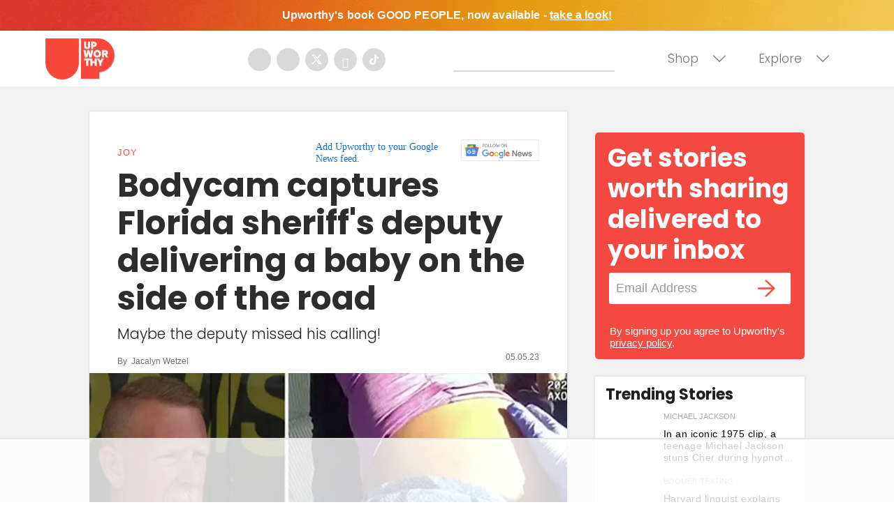

--- FILE ---
content_type: text/html
request_url: https://api.intentiq.com/profiles_engine/ProfilesEngineServlet?at=39&mi=10&dpi=936734067&pt=17&dpn=1&iiqidtype=2&iiqpcid=aa81d540-72b9-4805-8082-e65578db9754&iiqpciddate=1768409695688&pcid=c0c66ca3-8fb1-40a3-9a6e-998f2246ca6c&idtype=3&gdpr=0&japs=false&jaesc=0&jafc=0&jaensc=0&jsver=0.33&testGroup=A&source=pbjs&ABTestingConfigurationSource=group&abtg=A&vrref=https%3A%2F%2Fwww.upworthy.com
body_size: 57
content:
{"abPercentage":97,"adt":1,"ct":2,"isOptedOut":false,"data":{"eids":[]},"dbsaved":"false","ls":true,"cttl":86400000,"abTestUuid":"g_d95d6b76-e66a-4be1-9583-1596d1f3c48b","tc":9,"sid":-386099273}

--- FILE ---
content_type: text/plain; charset=UTF-8
request_url: https://at.teads.tv/fpc?analytics_tag_id=PUB_17002&tfpvi=&gdpr_consent=&gdpr_status=22&gdpr_reason=220&ccpa_consent=&sv=prebid-v1
body_size: 56
content:
NmRlNTY3NzQtMmMzZS00MzRhLWFiNWMtMzE3YmJhNzZkMjU3IzQtNQ==

--- FILE ---
content_type: text/plain; charset=utf-8
request_url: https://ads.adthrive.com/http-api/cv2
body_size: 5942
content:
{"om":["06s33t10","0b0m8l4f","0hly8ynw","0sm4lr19","1","10011/31ee6133ba4ea69b458d941dd7a731d1","1029_36uiem7r","10310289136970_579599725","10310289136970_579599993","10310289136970_579600013","10310289136970_628989283","10310289136970_628990318","10310289136970_674713956","10339421-5836009-0","10339426-5836008-0","10ua7afe","11142692","11509227","11896988","11999803","12010080","12010084","12010088","12123650","12142259","124843_8","124844_19","124848_7","12623895","12623897","12850756","12gfb8kp","1374w81n","1501806","17_24104693","17_24765472","17_24765490","1832l91i","18aeykws","19ijfw1a","1cmuj15l","1h7yhpl7","1ie3bi","1kpjxj5u","1mf0yqqc","202430_200_EAAYACog7t9UKc5iyzOXBU.xMcbVRrAuHeIU5IyS9qdlP9IeJGUyBMfW1N0_","202d4qe7","205mlbis","2132:41978576","2132:44129096","2132:45500596","2132:45615133","2179:582504820050462835","2179:587183202622605216","222tsaq1","2307:0is68vil","2307:1374w81n","2307:1cmuj15l","2307:1h7yhpl7","2307:1zuc5d3f","2307:2xe5185b","2307:2zz883h7","2307:64x7dtvi","2307:6wbm92qr","2307:794di3me","2307:7cmeqmw8","2307:7uqs49qv","2307:88o5ox1x","2307:8orkh93v","2307:9kq2d07u","2307:9nex8xyd","2307:9nv2s25i","2307:9shvvlwg","2307:a7w365s6","2307:c1hsjx06","2307:cv2huqwc","2307:cymho2zs","2307:ddr52z0n","2307:duxvs448","2307:fqeh4hao","2307:g749lgab","2307:hi8yer5p","2307:iqte5j1a","2307:jd035jgw","2307:ldw6o4cm","2307:mfsmf6ch","2307:nzqrrcyz","2307:olgqgevq","2307:prjnq6ft","2307:u7p1kjgp","2307:v958nz4c","2307:yuodkjpp","2307:z8hcebyi","2307:zpxg6xq0","2307:zsviwgi5","2307:zxbhetaz","2307:zyycin2s","23786257","2409_15064_70_85808977","2409_15064_70_85809046","2409_25495_176_CR52092920","2409_25495_176_CR52092954","2409_25495_176_CR52092956","2409_25495_176_CR52092957","2409_25495_176_CR52178316","245841736","24765472","24765543","25_53v6aquw","25_87z6cimm","25_hgrz3ggo","25_oz31jrd0","25_sgaw7i5o","25_xz6af56d","25_yi6qlg3p","25_ztlksnbe","262592","262594","2662_200562_T26329948","2676:85480699","2715_9888_262594","2715_9888_549410","2760:176_CR52092920","27s3hbtl","29414696","29414711","29414845","2aqgm79d","2gglwanz","2hs3v22h","2vmtfqwk","2y5a5qhb","306_24765534","306_24765550","31809564","31qdo7ks","32735354","33603859","34534170","3490:CR52175340","3490:CR52178316","34eys5wu","3646_185414_8687257","3658_15032_mjemengu","3658_15078_cuudl2xr","3658_15078_fqeh4hao","3658_15638_zpxg6xq0","3658_175625_be4hm1i2","3658_584730_T26158919","3658_605322_T26169511","3658_67113_b8i6u5x1","36_46_11063302","3702_139777_24765456","3702_139777_24765466","3702_139777_24765468","3702_139777_24765476","3702_139777_24765477","3702_139777_24765483","3702_139777_24765489","3702_139777_24765494","3702_139777_24765499","3702_139777_24765527","3702_139777_24765529","3702_139777_24765531","3702_139777_24765544","3702_139777_24765546","3702_139777_24765548","3745kao5","381513943572","3822:23421345","38557829","3LMBEkP-wis","3o6augn1","3sb0g882","3zp8ouf1","4083IP31KS13guenergy_64fd4","40853565","409_189209","409_189392","409_189398","409_192547","409_192565","409_216326","409_216366","409_216398","409_216404","409_216406","409_216408","409_216416","409_220139","409_220149","409_220353","409_220366","409_223594","409_223597","409_223599","409_225978","409_225980","409_225983","409_225987","409_225988","409_225990","409_225992","409_226321","409_226322","409_226324","409_226332","409_226336","409_226352","409_227223","409_228067","409_228079","409_231792","409_231797","4111IP31KS13guenergy_64fd4","42604842","43919976","439246469228","44629254","458901553568","45astvre","47869802","481703827","485027845327","48fbb156-f7fd-4794-98a0-f0fae7443537","49065887","4941618","4959916","4afca42j","4aqwokyz","4fk9nxse","4lwbfagy","4okgdwe2","4q2am7xn","4qxmmgd2","4v2sndv9","506236635","51372355","52144948","521_425_203499","521_425_203508","521_425_203509","521_425_203515","521_425_203518","521_425_203536","521_425_203543","521_425_203615","521_425_203616","521_425_203618","521_425_203624","521_425_203632","521_425_203633","521_425_203635","521_425_203636","521_425_203639","521_425_203687","521_425_203689","521_425_203690","521_425_203700","521_425_203706","521_425_203712","521_425_203718","521_425_203720","521_425_203728","521_425_203729","521_425_203730","521_425_203731","521_425_203732","521_425_203733","521_425_203866","521_425_203868","521_425_203878","521_425_203884","521_425_203885","521_425_203893","521_425_203899","521_425_203917","521_425_203918","521_425_203926","521_425_203934","521_425_203946","521_425_203956","521_425_203965","521_425_203975","522709","52716780","5316_139700_16d52f38-95b7-429d-a887-fab1209423bb","5316_139700_5546ab88-a7c9-405b-87de-64d5abc08339","5316_139700_63c5fb7e-c3fd-435f-bb64-7deef02c3d50","5316_139700_70a96d16-dcff-4424-8552-7b604766cb80","5316_139700_7ffcb809-64ae-49c7-8224-e96d7c029938","5316_139700_9a3bafb0-c9ab-45f3-b86c-760a494d70d0","5316_139700_cebab8a3-849f-4c71-9204-2195b7691600","5316_139700_e57da5d6-bc41-40d9-9688-87a11ae6ec85","5316_139700_f7be6964-9ad4-40ba-a38a-55794e229d11","53v6aquw","54779847","54779873","5510:1cmuj15l","5510:4v2sndv9","5510:cymho2zs","5510:uwj1uq9z","55116649","55167461","5563_66529_OADD2.7353135343869_1G0D9YQUG9JX02VYLG","5563_66529_OAIP.d540ea934248101dd4168581ea5252a0","557_409_216366","557_409_216596","557_409_220139","557_409_220149","557_409_220169","557_409_220332","557_409_220344","557_409_220353","557_409_220358","557_409_220363","557_409_223589","557_409_223599","557_409_225988","557_409_228054","557_409_228077","557_409_228087","557_409_228105","557_409_228348","557_409_228349","557_409_228354","557_409_228363","557_409_230729","557_409_231917","558_93_76h4vfa0","558_93_pz8lwofu","56071098","56193084","5626560653","56341213","56632486","570653834304","57149985","5726594343","588062576109","595de480-0bf9-4bb2-81bb-19f7596e481b","59751535","59818357","59873224","59873227","59873230","59873231","5b25a0c8-a4b1-414a-8ddf-d8824234308c","5fz7vp77","5hybz1bb","5rd4wk9i","5sfc9ja1","60504531","60618611","61102880","6126589183","6126589185","6126589193","61692800","618576351","618876699","618980679","619089559","61916211","61916225","61916229","61932920","61932925","61932933","61932957","62019442","62019681","62020288","62187798","6226505231","6226505235","6226505239","6226508011","6226522289","627227759","627309156","627309159","627506494","62788041","628444259","628444262","628444349","628444433","628444439","628456307","628456310","628456379","628456382","628456403","628622163","628622166","628622169","628622172","628622175","628622178","628622241","628622244","628622247","628622250","628683371","628687043","628687157","628687460","628687463","628803013","628841673","629007394","629009180","629167998","629168001","629168010","629168565","629171196","629171202","62971378","62980391","62981075","6365_61796_685193681490","6365_61796_784880274628","6365_61796_784971491009","6365_61796_788401858556","643476627005","64x7dtvi","651019688","659216891404","659713728691","680_99480_700109379","684781858","688070999","692194003","695879875","695879889","696314600","696624336","697189954","697189991","697525781","697803164","697896724","699812344","699813340","699824707","6eoyiz62","6mrds7pc","6wbm92qr","702759160","702759181","702759233","702759314","702759324","702759614","702759680","702759703","704126556","704178885","70_83443027","70_85472803","710beb78-98b2-4ac3-b948-92230f07a007","720983615492","721820968942","7231413","724272994705","7354_111700_86509226","7414_121891_6151445","74scwdnj","76gyfvjo","76odrdws","77gj3an4","7821288","78827816","790703534096","794di3me","7969_149355_41978576","7a0tg1yi","7a17xq6a","7cmeqmw8","7e3c5ca8-51a3-47bd-9d25-fe04fa266150","7fc6xgyo","7h5ymc3x","7hnew4tc","7n2xsrte","7si9m52c","7tdamxuw","80072827","8152859","8152878","8152879","83443027","83443036","83443042","83443045","83448041","85480725","85809006","85809046","85954255","86128407","86470621","86509229","86621334","86621370","86621416","86621422","86621451","88o5ox1x","8ax1f5n9","8b5u826e","8bff3b13-d4c5-4fef-9a91-5cfb25f319aa","8bmj0vm7","8fdfc014","8h0jrkwl","8linfb0q","8orkh93v","8ptlop6y","9057/0da634e56b4dee1eb149a27fcef83898","9057/1ed2e1a3f7522e9d5b4d247b57ab0c7c","9057/211d1f0fa71d1a58cabee51f2180e38f","9057/231dc6cdaab2d0112d8c69cdcbfdf9e9","9057/37a3ff30354283181bfb9fb2ec2f8f75","91950700","9687143","9925w9vu","9and2g02","9kq2d07u","9krcxphu","9mspm15z","9nv2s25i","9rvsrrn1","9shvvlwg","YM34v0D1p1g","YlnVIl2d84o","a0oxacu8","a566o9hb","a7w365s6","ah70hdon","akt5hkea","avsqlnzb","b310072e-4711-4b15-a85e-f511ef70edff","b3sqze11","b8i6u5x1","b90cwbcd","be4hm1i2","bj4kmsd6","bmp4lbzm","bnpe74hh","bpwmigtk","bqkf37zl","bya3istk","c1hsjx06","c5cpa6lh","c7z0h277","cqant14y","cr-2deugwfeu9vd","cr-6ovjht2euatj","cr-96xuyi1xu8rm","cr-97pzzgzrubqk","cr-98ru5j2tu8rm","cr-98ru5j2tubxf","cr-9cqtwg2w2arhx5","cr-9hxzbqc08jrgv2","cr-a9s2xf8vubwj","cr-aawz1h5vubwj","cr-aawz1h7subwj","cr-aawz1i2qubwj","cr-aawz1i3tubwj","cr-aawz3f3qubwj","cr-kz4ol95lubwe","cr-lg354l2uvergv2","cr-p03jl497ubxe","cr-sk1vaer4u9vd","cr-x5xes1ejuatj","cv0zdf6u","cv2huqwc","cymho2zs","d69c7447-d807-4aca-a3e5-7911014a5c8e","d8xpzwgq","d994ec69-c8c2-4f0e-a582-440503adc88c","d996a873-1af1-4c8c-bc50-a278c8fa864b","daw00eve","dbixvjac","ddr52z0n","dmoplxrm","dpjydwun","dsugp5th","dt8ncuzh","duxvs448","e0ecaq4n","e2qeeuc5","e4a3ff83-742e-4851-b8d2-7ccb2430533e","e4ad1a6d-f448-41a3-a349-d07e33c2d82b","ef8fb66d-b79b-41e4-a6bc-3e8a92e215ca","el14eyo8","eth6t645","extremereach_creative_76559239","ey8vsnzk","f1e757ba-adb5-4cf5-b798-694788375771","f725dd93-ea1f-4e07-b39e-6b83d5795152","fdujxvyb","ffh2l3vn","fqeh4hao","fvozdz0n","g38tbw81","g3tr58j9","g4kw4fir","g749lgab","ge4000vb","gnalgf6a","h6sw9dct","hcbr5cj6","hd03otsi","hf9ak5dg","hgrz3ggo","hi8yer5p","hqz7anxg","hy1xu5ys","i0a60nyj","i2aglcoy","i90isgt0","i9hhk5j7","ic7fhmq6","idh8o9qc","il0stagy","itkt3fp4","ix4f475p","j39smngx","j4cahm25","j79rdoed","j9yatsmf","jaj8k9ub","jd035jgw","jw5xla6o","jwavavoo","jyl47760","k1aq2uly","k37d20v0","k6mxdk4o","k9jhrswd","kecbwzbd","kef79kfg","kgfwtasx","kk5768bd","klqiditz","knoebx5v","ksrdc5dk","kz8629zd","l0qkeplj","l7mctnwu","lc1wx7d6","ldw6o4cm","llejctn7","lpruuhre","m1gs48fk","mcg2cwfw","min949in","mne39gsk","mtsc0nih","n97gfqzi","nc40urjq","nd49xnq1","nkb1xf7m","nnx7xbb1","nr5arrhc","nrx85osr","nv0uqrqm","nzqrrcyz","o0l1fyrl","o54qvth1","olgqgevq","oz31jrd0","oz6963wi","ozdii3rw","p2x9p6gp","p7176b0m","pagvt0pd","pg2ocjvc","piwneqqj","pkydekxi","pm4zty6g","pm9dmfkk","pr3rk44v","ptux83wa","pug4sba4","pyaur6se","pz8lwofu","q2ekj70j","q42kdoya","q4hj586v","qc6w6bra","qcwx4lfz","qg7j06ca","qlhur51f","qqvgscdx","quk7w53j","r6dnbyo0","r9y7hwmp","ralux098","ri6lq5cf","riaslz7g","rmenh8cz","rnwjwqca","rqjox9xh","s4s41bit","sbch20od","sk3ffy7a","sslkianq","t4zab46q","t5alo5fu","t73gfjqn","ti0s3bz3","tngg25tw","twf10en3","u0vuonc6","u3oyi6bb","u7p1kjgp","ubjltf5y","uf7vbcrs","ufe8ea50","ujqkqtnh","ur298ut9okb","urut9okb","uvn7tvga","uwj1uq9z","uy87h4kt","uykfdhoc","vosqszns","vryqdtb1","wf9qekf0","wmvnyrcb","wpkv7ngm","wu5qr81l","wuj9gztf","wvye2xa9","wxfnrapl","x7mixr8o","xncaqh7c","xwhet1qh","y141rtv6","y51tr986","yfbsbecw","ygmhp6c6","yh9g4b3u","yi6qlg3p","ykt9wh3r","yl0m4qvg","yprp5ngb","z8hcebyi","zfexqyi5","zpxg6xq0","zvfjb0vm","zw6jpag6","zxaju0ay","7979132","7979135"],"pmp":[],"adomains":["1md.org","a4g.com","about.bugmd.com","acelauncher.com","adameve.com","adelion.com","adp3.net","advenuedsp.com","aibidauction.com","aibidsrv.com","akusoli.com","allofmpls.org","arkeero.net","ato.mx","avazutracking.net","avid-ad-server.com","avid-adserver.com","avidadserver.com","aztracking.net","bc-sys.com","bcc-ads.com","bidderrtb.com","bidscube.com","bizzclick.com","bkserving.com","bksn.se","brightmountainads.com","bucksense.io","bugmd.com","ca.iqos.com","capitaloneshopping.com","cdn.dsptr.com","clarifion.com","clean.peebuster.com","cotosen.com","cs.money","cwkuki.com","dallasnews.com","dcntr-ads.com","decenterads.com","derila-ergo.com","dhgate.com","dhs.gov","digitaladsystems.com","displate.com","doyour.bid","dspbox.io","envisionx.co","ezmob.com","fla-keys.com","fmlabsonline.com","g123.jp","g2trk.com","gadgetslaboratory.com","gadmobe.com","getbugmd.com","goodtoknowthis.com","gov.il","grosvenorcasinos.com","guard.io","hero-wars.com","holts.com","howto5.io","http://bookstofilm.com/","http://countingmypennies.com/","http://fabpop.net/","http://folkaly.com/","http://gameswaka.com/","http://gowdr.com/","http://gratefulfinance.com/","http://outliermodel.com/","http://profitor.com/","http://tenfactorialrocks.com/","http://vovviral.com/","https://instantbuzz.net/","https://www.royalcaribbean.com/","ice.gov","imprdom.com","justanswer.com","liverrenew.com","longhornsnuff.com","lovehoney.com","lowerjointpain.com","lymphsystemsupport.com","meccabingo.com","media-servers.net","medimops.de","miniretornaveis.com","mobuppsrtb.com","motionspots.com","mygrizzly.com","myiq.com","myrocky.ca","national-lottery.co.uk","nbliver360.com","ndc.ajillionmax.com","nibblr-ai.com","niutux.com","nordicspirit.co.uk","notify.nuviad.com","notify.oxonux.com","own-imp.vrtzads.com","paperela.com","parasiterelief.com","peta.org","pfm.ninja","pixel.metanetwork.mobi","pixel.valo.ai","plannedparenthood.org","plf1.net","plt7.com","pltfrm.click","printwithwave.co","privacymodeweb.com","rangeusa.com","readywind.com","reklambids.com","ri.psdwc.com","royalcaribbean.com","royalcaribbean.com.au","rtb-adeclipse.io","rtb-direct.com","rtb.adx1.com","rtb.kds.media","rtb.reklambid.com","rtb.reklamdsp.com","rtb.rklmstr.com","rtbadtrading.com","rtbsbengine.com","rtbtradein.com","saba.com.mx","safevirus.info","securevid.co","seedtag.com","servedby.revive-adserver.net","shift.com","simple.life","smrt-view.com","swissklip.com","taboola.com","tel-aviv.gov.il","temu.com","theoceanac.com","track-bid.com","trackingintegral.com","trading-rtbg.com","trkbid.com","truthfinder.com","unoadsrv.com","usconcealedcarry.com","uuidksinc.net","vabilitytech.com","vashoot.com","vegogarden.com","viewtemplates.com","votervoice.net","vuse.com","waardex.com","wapstart.ru","wdc.go2trk.com","weareplannedparenthood.org","webtradingspot.com","www.royalcaribbean.com","xapads.com","xiaflex.com","yourchamilia.com"]}